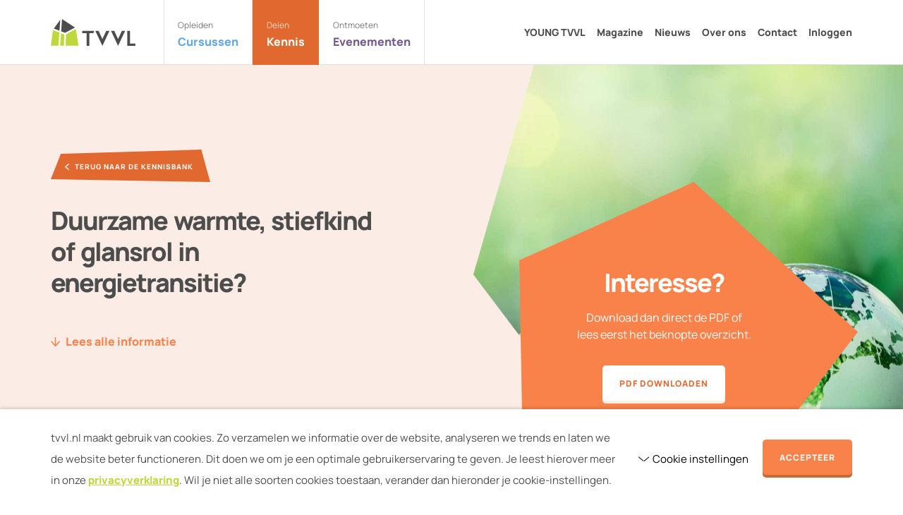

--- FILE ---
content_type: text/html; charset=UTF-8
request_url: https://tvvl.nl/kennisbank/duurzame-warmte-stiefkind-of-glansrol-in-energietransitie/
body_size: 9203
content:
<!DOCTYPE HTML>
<!--[if lt IE 7]> <html class="no-js lt-ie9 lt-ie8 lt-ie7" lang="nl-NL"> <![endif]-->
<!--[if IE 7]>    <html class="no-js lt-ie9 lt-ie8" lang="nl-NL"> <![endif]-->
<!--[if IE 8]>    <html class="no-js lt-ie9" lang="nl-NL"> <![endif]-->
<!--[if IE 9]>    <html class="no-js lt-ie10" lang="nl-NL"> <![endif]-->
<!--[if gt IE 9]><!--> <html class="no-js" lang="nl-NL"> <!--<![endif]-->
<head>
<meta charset="UTF-8">
<title>Duurzame warmte, stiefkind of glansrol in energietransitie? - TVVL</title>

<meta name='robots' content='index, follow, max-image-preview:large, max-snippet:-1, max-video-preview:-1' />
<meta name="viewport" content="initial-scale=1.0, width=device-width">
	<!-- This site is optimized with the Yoast SEO plugin v26.7 - https://yoast.com/wordpress/plugins/seo/ -->
	<link rel="canonical" href="https://tvvl.nl/kennisbank/duurzame-warmte-stiefkind-of-glansrol-in-energietransitie/" />
	<meta property="og:locale" content="nl_NL" />
	<meta property="og:type" content="article" />
	<meta property="og:title" content="Duurzame warmte, stiefkind of glansrol in energietransitie? - TVVL" />
	<meta property="og:description" content="De opinie van&#8230; Riksta Zwart&nbsp; Je kan geen krant of vakblad openen, geen aankondiging van een congres of een symposium lezen of men heeft het over de transitie in de energiewereld. Wie doen er mee op de weg van fossiel naar volledig duurzame bronnen? En onder welke voorwaarden? Dit anticiperen op de transitie van energie&hellip;" />
	<meta property="og:url" content="https://tvvl.nl/kennisbank/duurzame-warmte-stiefkind-of-glansrol-in-energietransitie/" />
	<meta property="og:site_name" content="TVVL" />
	<meta property="article:modified_time" content="2023-05-22T11:16:16+00:00" />
	<meta name="twitter:label1" content="Geschatte leestijd" />
	<meta name="twitter:data1" content="1 minuut" />
	<script type="application/ld+json" class="yoast-schema-graph">{"@context":"https://schema.org","@graph":[{"@type":"WebPage","@id":"https://tvvl.nl/kennisbank/duurzame-warmte-stiefkind-of-glansrol-in-energietransitie/","url":"https://tvvl.nl/kennisbank/duurzame-warmte-stiefkind-of-glansrol-in-energietransitie/","name":"Duurzame warmte, stiefkind of glansrol in energietransitie? - TVVL","isPartOf":{"@id":"https://tvvl.nl/#website"},"datePublished":"2023-05-01T15:00:36+00:00","dateModified":"2023-05-22T11:16:16+00:00","breadcrumb":{"@id":"https://tvvl.nl/kennisbank/duurzame-warmte-stiefkind-of-glansrol-in-energietransitie/#breadcrumb"},"inLanguage":"nl-NL","potentialAction":[{"@type":"ReadAction","target":["https://tvvl.nl/kennisbank/duurzame-warmte-stiefkind-of-glansrol-in-energietransitie/"]}]},{"@type":"BreadcrumbList","@id":"https://tvvl.nl/kennisbank/duurzame-warmte-stiefkind-of-glansrol-in-energietransitie/#breadcrumb","itemListElement":[{"@type":"ListItem","position":1,"name":"Home","item":"https://tvvl.nl/"},{"@type":"ListItem","position":2,"name":"Kennisbank","item":"https://tvvl.nl/kennisbank/"},{"@type":"ListItem","position":3,"name":"Duurzame warmte, stiefkind of glansrol in energietransitie?"}]},{"@type":"WebSite","@id":"https://tvvl.nl/#website","url":"https://tvvl.nl/","name":"TVVL","description":"","potentialAction":[{"@type":"SearchAction","target":{"@type":"EntryPoint","urlTemplate":"https://tvvl.nl/?s={search_term_string}"},"query-input":{"@type":"PropertyValueSpecification","valueRequired":true,"valueName":"search_term_string"}}],"inLanguage":"nl-NL"}]}</script>
	<!-- / Yoast SEO plugin. -->


<script>function checkCookiePermission(e){for(var i=document.cookie.split("; "),o=!1,n=0;n<i.length;n++){var r=i[n].split("=");"ecn_permission"===r[0]&&(o=JSON.parse(r[1]))}return o[e]}</script>
<link rel="alternate" type="application/rss+xml" title="TVVL &raquo; Duurzame warmte, stiefkind of glansrol in energietransitie? reacties feed" href="https://tvvl.nl/kennisbank/duurzame-warmte-stiefkind-of-glansrol-in-energietransitie/feed/" />
	<script type="text/javascript">
		var dataLayer = dataLayer || [];
	</script>
	<script>
		(function(w,d,s,l,i){w[l]=w[l]||[];w[l].push({'gtm.start':
				new Date().getTime(),event:'gtm.js'});var f=d.getElementsByTagName(s)[0],
			j=d.createElement(s),dl=l!='dataLayer'?'&l='+l:'';j.async=true;j.src=
			'https://www.googletagmanager.com/gtm.js?id='+i+dl;f.parentNode.insertBefore(j,f);
		})(window,document,'script','dataLayer','GTM-MSF7KGK');
	</script>

<style id='wp-img-auto-sizes-contain-inline-css' type='text/css'>
img:is([sizes=auto i],[sizes^="auto," i]){contain-intrinsic-size:3000px 1500px}
/*# sourceURL=wp-img-auto-sizes-contain-inline-css */
</style>
<style id='classic-theme-styles-inline-css' type='text/css'>
/*! This file is auto-generated */
.wp-block-button__link{color:#fff;background-color:#32373c;border-radius:9999px;box-shadow:none;text-decoration:none;padding:calc(.667em + 2px) calc(1.333em + 2px);font-size:1.125em}.wp-block-file__button{background:#32373c;color:#fff;text-decoration:none}
/*# sourceURL=/wp-includes/css/classic-themes.min.css */
</style>
<link rel='stylesheet' id='theme-styles-css' href='https://tvvl.nl/wp-content/themes/ecs-tvvl/assets/build/css/styles.css?id=8c3adc7acbaae914f46215fa16b5cacd' type='text/css' media='all' />
<link rel='shortlink' href='https://tvvl.nl/?p=3930' />
<link rel="preload" href="https://tvvl.nl/wp-content/themes/ecs-tvvl/assets/build/css/fonts.css" as="style">
<script type="text/javascript">
	WebFontConfig = {
		custom : {
			families : [ 'Manrope' ],
			urls     : [ 'https://tvvl.nl/wp-content/themes/ecs-tvvl/assets/build/css/fonts.css' ]
		},
	};

	(function() {
		var wf = document.createElement('script');
		wf.src= 'https://ajax.googleapis.com/ajax/libs/webfont/1/webfont.js';
		wf.type = 'text/javascript';
		wf.async = 'true';
		var s = document.getElementsByTagName('script')[0];
		s.parentNode.insertBefore(wf, s);
	})();
</script>
<link rel="apple-touch-icon" sizes="180x180" href="https://tvvl.nl/wp-content/themes/ecs-tvvl/assets/build/images/icons/apple-touch-icon.png"><link rel="icon" type="image/ico" href="https://tvvl.nl/wp-content/themes/ecs-tvvl/assets/build/images/icons/favicon.ico"><link rel="icon" sizes="32x32" type="image/png" href="https://tvvl.nl/wp-content/themes/ecs-tvvl/assets/build/images/icons/favicon-32x32.png"><link rel="icon" sizes="16x16" type="image/png" href="https://tvvl.nl/wp-content/themes/ecs-tvvl/assets/build/images/icons/favicon-16x16.png"><link rel="manifest" href="https://tvvl.nl/wp-content/themes/ecs-tvvl/assets/build/images/icons/manifest.json"><link rel="mask-icon" href="https://tvvl.nl/wp-content/themes/ecs-tvvl/assets/build/images/icons/safari-pinned-tab.svg"><link rel="mask-icon" href="https://tvvl.nl/wp-content/themes/ecs-tvvl/assets/build/images/icons/favicon.ico"><link rel="manifest" href="https://tvvl.nl/wp-content/themes/ecs-tvvl/assets/build/images/icons/browserconfig.xml">
<style id='global-styles-inline-css' type='text/css'>
:root{--wp--preset--aspect-ratio--square: 1;--wp--preset--aspect-ratio--4-3: 4/3;--wp--preset--aspect-ratio--3-4: 3/4;--wp--preset--aspect-ratio--3-2: 3/2;--wp--preset--aspect-ratio--2-3: 2/3;--wp--preset--aspect-ratio--16-9: 16/9;--wp--preset--aspect-ratio--9-16: 9/16;--wp--preset--color--black: #000000;--wp--preset--color--cyan-bluish-gray: #abb8c3;--wp--preset--color--white: #ffffff;--wp--preset--color--pale-pink: #f78da7;--wp--preset--color--vivid-red: #cf2e2e;--wp--preset--color--luminous-vivid-orange: #ff6900;--wp--preset--color--luminous-vivid-amber: #fcb900;--wp--preset--color--light-green-cyan: #7bdcb5;--wp--preset--color--vivid-green-cyan: #00d084;--wp--preset--color--pale-cyan-blue: #8ed1fc;--wp--preset--color--vivid-cyan-blue: #0693e3;--wp--preset--color--vivid-purple: #9b51e0;--wp--preset--gradient--vivid-cyan-blue-to-vivid-purple: linear-gradient(135deg,rgb(6,147,227) 0%,rgb(155,81,224) 100%);--wp--preset--gradient--light-green-cyan-to-vivid-green-cyan: linear-gradient(135deg,rgb(122,220,180) 0%,rgb(0,208,130) 100%);--wp--preset--gradient--luminous-vivid-amber-to-luminous-vivid-orange: linear-gradient(135deg,rgb(252,185,0) 0%,rgb(255,105,0) 100%);--wp--preset--gradient--luminous-vivid-orange-to-vivid-red: linear-gradient(135deg,rgb(255,105,0) 0%,rgb(207,46,46) 100%);--wp--preset--gradient--very-light-gray-to-cyan-bluish-gray: linear-gradient(135deg,rgb(238,238,238) 0%,rgb(169,184,195) 100%);--wp--preset--gradient--cool-to-warm-spectrum: linear-gradient(135deg,rgb(74,234,220) 0%,rgb(151,120,209) 20%,rgb(207,42,186) 40%,rgb(238,44,130) 60%,rgb(251,105,98) 80%,rgb(254,248,76) 100%);--wp--preset--gradient--blush-light-purple: linear-gradient(135deg,rgb(255,206,236) 0%,rgb(152,150,240) 100%);--wp--preset--gradient--blush-bordeaux: linear-gradient(135deg,rgb(254,205,165) 0%,rgb(254,45,45) 50%,rgb(107,0,62) 100%);--wp--preset--gradient--luminous-dusk: linear-gradient(135deg,rgb(255,203,112) 0%,rgb(199,81,192) 50%,rgb(65,88,208) 100%);--wp--preset--gradient--pale-ocean: linear-gradient(135deg,rgb(255,245,203) 0%,rgb(182,227,212) 50%,rgb(51,167,181) 100%);--wp--preset--gradient--electric-grass: linear-gradient(135deg,rgb(202,248,128) 0%,rgb(113,206,126) 100%);--wp--preset--gradient--midnight: linear-gradient(135deg,rgb(2,3,129) 0%,rgb(40,116,252) 100%);--wp--preset--font-size--small: 13px;--wp--preset--font-size--medium: 20px;--wp--preset--font-size--large: 36px;--wp--preset--font-size--x-large: 42px;--wp--preset--spacing--20: 0.44rem;--wp--preset--spacing--30: 0.67rem;--wp--preset--spacing--40: 1rem;--wp--preset--spacing--50: 1.5rem;--wp--preset--spacing--60: 2.25rem;--wp--preset--spacing--70: 3.38rem;--wp--preset--spacing--80: 5.06rem;--wp--preset--shadow--natural: 6px 6px 9px rgba(0, 0, 0, 0.2);--wp--preset--shadow--deep: 12px 12px 50px rgba(0, 0, 0, 0.4);--wp--preset--shadow--sharp: 6px 6px 0px rgba(0, 0, 0, 0.2);--wp--preset--shadow--outlined: 6px 6px 0px -3px rgb(255, 255, 255), 6px 6px rgb(0, 0, 0);--wp--preset--shadow--crisp: 6px 6px 0px rgb(0, 0, 0);}:where(.is-layout-flex){gap: 0.5em;}:where(.is-layout-grid){gap: 0.5em;}body .is-layout-flex{display: flex;}.is-layout-flex{flex-wrap: wrap;align-items: center;}.is-layout-flex > :is(*, div){margin: 0;}body .is-layout-grid{display: grid;}.is-layout-grid > :is(*, div){margin: 0;}:where(.wp-block-columns.is-layout-flex){gap: 2em;}:where(.wp-block-columns.is-layout-grid){gap: 2em;}:where(.wp-block-post-template.is-layout-flex){gap: 1.25em;}:where(.wp-block-post-template.is-layout-grid){gap: 1.25em;}.has-black-color{color: var(--wp--preset--color--black) !important;}.has-cyan-bluish-gray-color{color: var(--wp--preset--color--cyan-bluish-gray) !important;}.has-white-color{color: var(--wp--preset--color--white) !important;}.has-pale-pink-color{color: var(--wp--preset--color--pale-pink) !important;}.has-vivid-red-color{color: var(--wp--preset--color--vivid-red) !important;}.has-luminous-vivid-orange-color{color: var(--wp--preset--color--luminous-vivid-orange) !important;}.has-luminous-vivid-amber-color{color: var(--wp--preset--color--luminous-vivid-amber) !important;}.has-light-green-cyan-color{color: var(--wp--preset--color--light-green-cyan) !important;}.has-vivid-green-cyan-color{color: var(--wp--preset--color--vivid-green-cyan) !important;}.has-pale-cyan-blue-color{color: var(--wp--preset--color--pale-cyan-blue) !important;}.has-vivid-cyan-blue-color{color: var(--wp--preset--color--vivid-cyan-blue) !important;}.has-vivid-purple-color{color: var(--wp--preset--color--vivid-purple) !important;}.has-black-background-color{background-color: var(--wp--preset--color--black) !important;}.has-cyan-bluish-gray-background-color{background-color: var(--wp--preset--color--cyan-bluish-gray) !important;}.has-white-background-color{background-color: var(--wp--preset--color--white) !important;}.has-pale-pink-background-color{background-color: var(--wp--preset--color--pale-pink) !important;}.has-vivid-red-background-color{background-color: var(--wp--preset--color--vivid-red) !important;}.has-luminous-vivid-orange-background-color{background-color: var(--wp--preset--color--luminous-vivid-orange) !important;}.has-luminous-vivid-amber-background-color{background-color: var(--wp--preset--color--luminous-vivid-amber) !important;}.has-light-green-cyan-background-color{background-color: var(--wp--preset--color--light-green-cyan) !important;}.has-vivid-green-cyan-background-color{background-color: var(--wp--preset--color--vivid-green-cyan) !important;}.has-pale-cyan-blue-background-color{background-color: var(--wp--preset--color--pale-cyan-blue) !important;}.has-vivid-cyan-blue-background-color{background-color: var(--wp--preset--color--vivid-cyan-blue) !important;}.has-vivid-purple-background-color{background-color: var(--wp--preset--color--vivid-purple) !important;}.has-black-border-color{border-color: var(--wp--preset--color--black) !important;}.has-cyan-bluish-gray-border-color{border-color: var(--wp--preset--color--cyan-bluish-gray) !important;}.has-white-border-color{border-color: var(--wp--preset--color--white) !important;}.has-pale-pink-border-color{border-color: var(--wp--preset--color--pale-pink) !important;}.has-vivid-red-border-color{border-color: var(--wp--preset--color--vivid-red) !important;}.has-luminous-vivid-orange-border-color{border-color: var(--wp--preset--color--luminous-vivid-orange) !important;}.has-luminous-vivid-amber-border-color{border-color: var(--wp--preset--color--luminous-vivid-amber) !important;}.has-light-green-cyan-border-color{border-color: var(--wp--preset--color--light-green-cyan) !important;}.has-vivid-green-cyan-border-color{border-color: var(--wp--preset--color--vivid-green-cyan) !important;}.has-pale-cyan-blue-border-color{border-color: var(--wp--preset--color--pale-cyan-blue) !important;}.has-vivid-cyan-blue-border-color{border-color: var(--wp--preset--color--vivid-cyan-blue) !important;}.has-vivid-purple-border-color{border-color: var(--wp--preset--color--vivid-purple) !important;}.has-vivid-cyan-blue-to-vivid-purple-gradient-background{background: var(--wp--preset--gradient--vivid-cyan-blue-to-vivid-purple) !important;}.has-light-green-cyan-to-vivid-green-cyan-gradient-background{background: var(--wp--preset--gradient--light-green-cyan-to-vivid-green-cyan) !important;}.has-luminous-vivid-amber-to-luminous-vivid-orange-gradient-background{background: var(--wp--preset--gradient--luminous-vivid-amber-to-luminous-vivid-orange) !important;}.has-luminous-vivid-orange-to-vivid-red-gradient-background{background: var(--wp--preset--gradient--luminous-vivid-orange-to-vivid-red) !important;}.has-very-light-gray-to-cyan-bluish-gray-gradient-background{background: var(--wp--preset--gradient--very-light-gray-to-cyan-bluish-gray) !important;}.has-cool-to-warm-spectrum-gradient-background{background: var(--wp--preset--gradient--cool-to-warm-spectrum) !important;}.has-blush-light-purple-gradient-background{background: var(--wp--preset--gradient--blush-light-purple) !important;}.has-blush-bordeaux-gradient-background{background: var(--wp--preset--gradient--blush-bordeaux) !important;}.has-luminous-dusk-gradient-background{background: var(--wp--preset--gradient--luminous-dusk) !important;}.has-pale-ocean-gradient-background{background: var(--wp--preset--gradient--pale-ocean) !important;}.has-electric-grass-gradient-background{background: var(--wp--preset--gradient--electric-grass) !important;}.has-midnight-gradient-background{background: var(--wp--preset--gradient--midnight) !important;}.has-small-font-size{font-size: var(--wp--preset--font-size--small) !important;}.has-medium-font-size{font-size: var(--wp--preset--font-size--medium) !important;}.has-large-font-size{font-size: var(--wp--preset--font-size--large) !important;}.has-x-large-font-size{font-size: var(--wp--preset--font-size--x-large) !important;}
/*# sourceURL=global-styles-inline-css */
</style>
</head>

<body class="wp-singular knowledge_base-template-default single single-knowledge_base postid-3930 wp-theme-ecs-base-framework wp-child-theme-ecs-tvvl theme-orange">

	<header class="header js-header">
		<div class="wrap">
			<div class="header__inner">
				<div class="header__logo">
	<figure class="logo">

		
		<a href="https://tvvl.nl" aria-label="Naar de homepage">

			<?xml version="1.0" encoding="UTF-8"?><svg id="a" xmlns="http://www.w3.org/2000/svg" viewBox="0 0 119.62 38.65"><path d="M0,38.23v.08H10.71s1.3-18.9,1.3-18.9L3.03,15.93,0,38.23ZM14.4,20.34l4.59,1.78-.46,16.21h-5.39s1.26-17.99,1.26-17.99Zm6.55,17.99h18.16s-3.82-23.91-3.82-23.91l-13.85,7.6-.49,16.3Z" fill="#bed73b" fill-rule="evenodd"/><path d="M12.19,16.83l-7.98-3.09L13.29,1.08l-1.1,15.75ZM15.82,0l-1.24,17.76,5.57,2.16,14-7.68L15.82,0Zm28.57,17.08v3.21h6.22v18.35h3.88V20.29h5.73l1-3.21h-16.83Zm63.76,0v21.56h11.46v-3.21h-7.57V17.08h-3.89Zm-45.22,.01h4.66l5.39,11.88c.41-1.21,5.32-11.88,5.32-11.88h4.63l-9.97,21.52-10.03-21.52Zm22.19,0h4.66l5.39,11.88c.41-1.21,5.32-11.88,5.32-11.88h4.63l-9.97,21.52-10.03-21.52Z" fill="#4d4d4d" fill-rule="evenodd"/></svg>
		</a>

		
	</figure>
</div>

				<div class="header__navigation">
	<nav class="navigation js-navigation">

					<ul class="theme-menu">
									<li class="theme-menu__item is-blue">
						<a class="theme-menu__link" href="https://tvvl.nl/cursussen" target="_self">
							<span class="theme-menu__info">
																	<span class="theme-menu__label">
										Opleiden									</span>
																<span class="theme-menu__title">
									Cursussen								</span>
							</span>
								<span class="theme-menu__icon icon">
								<svg role="img" aria-hidden="true"><use href="https://tvvl.nl/wp-content/themes/ecs-tvvl/assets/build/svg/sprite.icons.svg?id=34839f9c330988d7038cc639a8366284#ico-chevron-right"></use></svg>							</span>
						</a>
					</li>
									<li class="theme-menu__item is-orange theme-menu__item--active">
						<a class="theme-menu__link" href="https://tvvl.nl/kennis/" target="_self">
							<span class="theme-menu__info">
																	<span class="theme-menu__label">
										Delen									</span>
																<span class="theme-menu__title">
									Kennis								</span>
							</span>
								<span class="theme-menu__icon icon">
								<svg role="img" aria-hidden="true"><use href="https://tvvl.nl/wp-content/themes/ecs-tvvl/assets/build/svg/sprite.icons.svg?id=34839f9c330988d7038cc639a8366284#ico-chevron-right"></use></svg>							</span>
						</a>
					</li>
									<li class="theme-menu__item is-purple">
						<a class="theme-menu__link" href="https://tvvl.nl/evenementen" target="_self">
							<span class="theme-menu__info">
																	<span class="theme-menu__label">
										Ontmoeten									</span>
																<span class="theme-menu__title">
									Evenementen								</span>
							</span>
								<span class="theme-menu__icon icon">
								<svg role="img" aria-hidden="true"><use href="https://tvvl.nl/wp-content/themes/ecs-tvvl/assets/build/svg/sprite.icons.svg?id=34839f9c330988d7038cc639a8366284#ico-chevron-right"></use></svg>							</span>
						</a>
					</li>
							</ul>
		
					<ul class="navigation-menu">
									<li class="navigation-menu__item">
						<a class="navigation-menu__link" href="https://tvvl.nl/young-tvvl/" target="_self">
							YOUNG TVVL						</a>
					</li>
									<li class="navigation-menu__item">
						<a class="navigation-menu__link" href="https://tvvl.nl/tvvl-magazine/" target="_self">
							Magazine						</a>
					</li>
									<li class="navigation-menu__item">
						<a class="navigation-menu__link" href="https://tvvl.nl/nieuws/" target="_self">
							Nieuws						</a>
					</li>
									<li class="navigation-menu__item">
						<a class="navigation-menu__link" href="https://tvvl.nl/over-ons/" target="_self">
							Over ons						</a>
					</li>
									<li class="navigation-menu__item">
						<a class="navigation-menu__link" href="https://tvvl.nl/contact/" target="_self">
							Contact						</a>
					</li>
													<li class="navigation-menu__item">
						<a class="navigation-menu__link" href="https://tvvl.nl/login">
							Inloggen						</a>
					</li>
							</ul>
		
					<div class="navigation__button">
				<a class="button button--wide" href="https://tvvl.nl/contact/" target="_self">
					<span class="button__inner">
						<span class="button__label">
							Word lid van TVVL						</span>
					</span>
				</a>
			</div>
		
	</nav>
</div>

				<button type="button" class="header__button navigation-button js-nav-toggle" aria-label="Bekijk menu">
					<span class="navigation-button__symbol">
						<span></span>
						<span></span>
						<span></span>
					</span>
					<span class="navigation-button__info">
						<span class="navigation-button__label">Bekijk</span>
						<span class="navigation-button__title">Menu</span>
					</span>
				</button>
			</div>
		</div>
	</header>

  
	
	<div class="wrapper">


	<div class="block">
	<div class="block__inner">
		<div class="jumbotron">
			<div class="jumbotron__container">
				<div class="wrap">

					<div class="jumbotron__wrapper">
													<div class="jumbotron__background">

																<div class="jumbotron__image">
									<picture>
										<source srcset="https://tvvl.nl/wp-content/uploads/2023/05/Duurzame-wereld-_3-2400x2160.jpg 2400w, https://tvvl.nl/wp-content/uploads/2023/05/Duurzame-wereld-_3-200x180.jpg 200w, https://tvvl.nl/wp-content/uploads/2023/05/Duurzame-wereld-_3-300x270.jpg 300w, https://tvvl.nl/wp-content/uploads/2023/05/Duurzame-wereld-_3-400x360.jpg 400w, https://tvvl.nl/wp-content/uploads/2023/05/Duurzame-wereld-_3-600x540.jpg 600w, https://tvvl.nl/wp-content/uploads/2023/05/Duurzame-wereld-_3-800x720.jpg 800w, https://tvvl.nl/wp-content/uploads/2023/05/Duurzame-wereld-_3-1200x1080.jpg 1200w" media="(min-width: 1920px)" />
										<source srcset="https://tvvl.nl/wp-content/uploads/2023/05/Duurzame-wereld-_3-960x1268.jpg 960w, https://tvvl.nl/wp-content/uploads/2023/05/Duurzame-wereld-_3-300x396.jpg 300w, https://tvvl.nl/wp-content/uploads/2023/05/Duurzame-wereld-_3-600x792.jpg 600w, https://tvvl.nl/wp-content/uploads/2023/05/Duurzame-wereld-_3-1200x1584.jpg 1200w" media="(min-width: 860px)" />
										<img src="https://tvvl.nl/wp-content/uploads/2023/05/Duurzame-wereld-_3-860x524.jpg"  alt=""/>
									</picture>
								</div>
							</div>
						
						<div class="jumbotron__inner">

								<a class="label label--icon label--hover jumbotron__label"
	   href="https://tvvl.nl/kennisbank/"
	   target="_self">
		<div class="label__inner">
			<div class="label__icon icon">
				<svg role="img" aria-hidden="true"><use href="https://tvvl.nl/wp-content/themes/ecs-tvvl/assets/build/svg/sprite.icons.svg?id=34839f9c330988d7038cc639a8366284#ico-chevron-left"></use></svg>			</div>
			<div class="label__text">
				Terug naar de kennisbank			</div>
		</div>
	</a>


															<h1 class="jumbotron__title h2">
									Duurzame warmte, stiefkind of glansrol in energietransitie?								</h1>
							
							
															<div class="jumbotron__scroll">
									<a href="#block-info" class="scroll-to js-smooth-scroll">
                                        <span class="scroll-to__icon icon">
                                            <svg role="img" aria-hidden="true"><use href="https://tvvl.nl/wp-content/themes/ecs-tvvl/assets/build/svg/sprite.icons.svg?id=34839f9c330988d7038cc639a8366284#ico-arrow-down"></use></svg>                                        </span>
										<span class="scroll-to__label">
                                            Lees alle informatie                                        </span>
									</a>
								</div>
							
															<div class="jumbotron__buttons">
																			
		<div class="jumbotron__button">
		<a class="button button--theme button--stretch" href="https://tvvl.nl/wp-content/uploads/2023/05/1699_Duurzame-warmte-stiefkind-of-glansrol-in-energietransitie-TM02-2014.pdf" download="Duurzame warmte, stiefkind of glansrol in energietransitie?">
	<span class="button__inner">
						<span class="button__label">
				PDF Downloaden			</span>
		</span>
	</a>
		</div>
	
																	</div>
							
						</div>
					</div>
				</div>
			</div>

							<div class="jumbotron__cta">
					<div class="cta cta--background">
						<div class="cta__inner">

															<div class="cta__title">
									Interesse?								</div>
							
															<div class="cta__text">
									<p>Download dan direct de PDF of lees eerst het beknopte overzicht.</p>
								</div>
							
															<div class="cta__buttons">
									
										
		<div class="cta__button">
		<a class="button button--theme button--inverted" href="https://tvvl.nl/wp-content/uploads/2023/05/1699_Duurzame-warmte-stiefkind-of-glansrol-in-energietransitie-TM02-2014.pdf" download="Duurzame warmte, stiefkind of glansrol in energietransitie?">
	<span class="button__inner">
						<span class="button__label">
				PDF Downloaden			</span>
		</span>
	</a>
		</div>
	
																	</div>
							
						</div>
					</div>
				</div>
			
		</div>
	</div>
</div>

	
		
<div id="block-info"	class="block block--padding">
	<div class="wrap wrap--small">
		
		<p><strong>De opinie van&#8230; Riksta Zwart&nbsp;</strong></p>
<p><strong>Je kan geen krant of vakblad openen, geen aankondiging van een congres of een symposium lezen of men heeft het over de transitie in de energiewereld. Wie doen er mee op de weg van fossiel naar volledig duurzame bronnen? En onder welke voorwaarden? Dit anticiperen op de transitie van energie betreft 90% van de tijd elektriciteit, de bronnen van duurzame elektriciteit en de beperkingen ervan. Er is veel te weinig anticiperend vermogen en gezamenlijke actie bij potentieel belangrijke partijen voor duurzame warmte, terwijl warmte. naast de aandacht voor besparing en duurzaam opgewekte elektriciteit. van wezenlijk belang is om de gestelde doelen te halen. Als je alleen al naar het energiegebruik van huishoudens kijkt vervult warmte (ruimtewarming en warm tapwater) de hoofdrol ten opzichte van elektriciteit.</strong></p>
<p>Minister Kamp van Economische Zaken gaf in zijn brief aan de Tweede Kamer aan dat duurzame warmte erg belangrijk is om het doel voor 2020 te behalen. Tevens moeten uiterlijk 31 december 2015 de lidstaten van de EU een uitgebreide beoordeling gereed hebben van het potentieel voor warmte/krachtkoppeling en stadsverwarming en koeling. Deze eis staat in de nieuwe EED (Energy Efficiency Directive) die door het Europees Parlement is aangenomen. Op basis van de EED kunnen lidstaten niet alleen aan centrales eisen stellen voor het nuttig gebruiken van restwarmte, maar ook aan de industrie bij nieuwbouw en renovatie. Verder moeten de lidstaten met hun eigen gebouwen een voorbeeld geven bij het realiseren van energiebesparende maatregelen. Ook aansluiting op een warmte en/of koudenet valt hier onder.&nbsp;</p>
<p><em>Auteur(s): Riksta Zwart</em></p>
<p><em><a class="link" href="https://tvvl.nl/wp-content/uploads/2023/05/1699_Duurzame-warmte-stiefkind-of-glansrol-in-energietransitie-TM02-2014.pdf" download="Duurzame warmte, stiefkind of glansrol in energietransitie?">Lees meer in de PDF</a></em></p>
	</div>
</div>

		
	
</div><!--  .wrapper -->
	<footer class="footer">
		<div class="wrap">
			<div class="footer__inner">
				<div class="footer__visuals">
					<figure class="footer__visual ratio">
	<span style="padding-bottom: 100%; display: none;"></span>
<noscript><img width="1000" height="902" src="https://tvvl.nl/wp-content/uploads/2023/03/5749Techniekdag2022-1-1000x902.png" class="lazyload" alt="" data-object-fit="cover" data-src="https://tvvl.nl/wp-content/uploads/2023/03/5749Techniekdag2022-1-1000x902.png" data-srcset="https://tvvl.nl/wp-content/uploads/2023/03/5749Techniekdag2022-1-1000x902.png 1000w, https://tvvl.nl/wp-content/uploads/2023/03/5749Techniekdag2022-1-200x180.png 200w, https://tvvl.nl/wp-content/uploads/2023/03/5749Techniekdag2022-1-300x270.png 300w, https://tvvl.nl/wp-content/uploads/2023/03/5749Techniekdag2022-1-400x360.png 400w, https://tvvl.nl/wp-content/uploads/2023/03/5749Techniekdag2022-1-600x540.png 600w" data-sizes="auto" decoding="async" loading="lazy" srcset="https://tvvl.nl/wp-content/uploads/2023/03/5749Techniekdag2022-1-1000x902.png 1000w, https://tvvl.nl/wp-content/uploads/2023/03/5749Techniekdag2022-1-200x180.png 200w, https://tvvl.nl/wp-content/uploads/2023/03/5749Techniekdag2022-1-300x270.png 300w, https://tvvl.nl/wp-content/uploads/2023/03/5749Techniekdag2022-1-400x360.png 400w, https://tvvl.nl/wp-content/uploads/2023/03/5749Techniekdag2022-1-600x540.png 600w" sizes="auto, (max-width: 1000px) 100vw, 1000px" /></noscript>
<img data-object-fit="cover" data-src="https://tvvl.nl/wp-content/uploads/2023/03/5749Techniekdag2022-1-1000x902.png" data-srcset="https://tvvl.nl/wp-content/uploads/2023/03/5749Techniekdag2022-1-1000x902.png 1000w, https://tvvl.nl/wp-content/uploads/2023/03/5749Techniekdag2022-1-200x180.png 200w, https://tvvl.nl/wp-content/uploads/2023/03/5749Techniekdag2022-1-300x270.png 300w, https://tvvl.nl/wp-content/uploads/2023/03/5749Techniekdag2022-1-400x360.png 400w, https://tvvl.nl/wp-content/uploads/2023/03/5749Techniekdag2022-1-600x540.png 600w" data-sizes="auto" alt="" class="lazyload" />
	<span class="footer__visual-mask">
		<svg xmlns="http://www.w3.org/2000/svg" preserveAspectRatio="none" viewBox="0 0 514.32 463"><path d="M442.64,0h71.68V463H35.8L499.33,291.78,201,29.12,87.57,101.3,35.8,463H0V326l32.67-229L0,70.78V0L64.3,50.35,143.22,0H249.89L514.25,231.12Z" fill="#4d4d4d"/></svg>	</span>
</figure>

					<div class="footer__logo large-show">
	<?xml version="1.0" encoding="UTF-8"?><svg id="a" xmlns="http://www.w3.org/2000/svg" viewBox="0 0 119.62 38.65"><path d="M0,38.23v.08H10.71s1.3-18.9,1.3-18.9L3.03,15.93,0,38.23ZM14.4,20.34l4.59,1.78-.46,16.21h-5.39s1.26-17.99,1.26-17.99Zm6.55,17.99h18.16s-3.82-23.91-3.82-23.91l-13.85,7.6-.49,16.3Z" fill="#bed73b" fill-rule="evenodd"/><path d="M12.19,16.83l-7.98-3.09L13.29,1.08l-1.1,15.75ZM15.82,0l-1.24,17.76,5.57,2.16,14-7.68L15.82,0Zm28.57,17.08v3.21h6.22v18.35h3.88V20.29h5.73l1-3.21h-16.83Zm63.76,0v21.56h11.46v-3.21h-7.57V17.08h-3.89Zm-45.22,.01h4.66l5.39,11.88c.41-1.21,5.32-11.88,5.32-11.88h4.63l-9.97,21.52-10.03-21.52Zm22.19,0h4.66l5.39,11.88c.41-1.21,5.32-11.88,5.32-11.88h4.63l-9.97,21.52-10.03-21.52Z" fill="#fff" fill-rule="evenodd"/></svg></div>

					<div class="footer__socials large-show">
	<div class="socials">
		<div class="socials__items">

							<div class="socials__item">
					<a class="social-button social-button--linkedin"
					   href="https://www.linkedin.com/company/tvvl/" target="_blank"
					   aria-label="LinkedIn"
					   title="LinkedIn">
							<span class="social-button__inner">
								<span class="social-button__icon icon">
									<svg role="img" aria-hidden="true"><use href="https://tvvl.nl/wp-content/themes/ecs-tvvl/assets/build/svg/sprite.icons.svg?id=34839f9c330988d7038cc639a8366284#ico-linkedin"></use></svg>								</span>
							</span>
					</a>
				</div>
							<div class="socials__item">
					<a class="social-button social-button--instagram"
					   href="https://www.instagram.com/youngtvvl/" target="_blank"
					   aria-label="Instagram"
					   title="Instagram">
							<span class="social-button__inner">
								<span class="social-button__icon icon">
									<svg role="img" aria-hidden="true"><use href="https://tvvl.nl/wp-content/themes/ecs-tvvl/assets/build/svg/sprite.icons.svg?id=34839f9c330988d7038cc639a8366284#ico-instagram"></use></svg>								</span>
							</span>
					</a>
				</div>
							<div class="socials__item">
					<a class="social-button social-button--youtube"
					   href="https://www.youtube.com/@tvvlplatformvoormensentech8946" target="_blank"
					   aria-label="Youtube"
					   title="Youtube">
							<span class="social-button__inner">
								<span class="social-button__icon icon">
									<svg role="img" aria-hidden="true"><use href="https://tvvl.nl/wp-content/themes/ecs-tvvl/assets/build/svg/sprite.icons.svg?id=34839f9c330988d7038cc639a8366284#ico-youtube"></use></svg>								</span>
							</span>
					</a>
				</div>
			
		</div>
	</div>
</div>
				</div>
				<div class="footer__items">

					<div class="footer__item">
	<div class="footer__cta">
		<div class="footer-cta">
			<div class="footer-cta__content">
									<h3 class="footer-cta__title">
						Meld je aan voor de nieuwsbrief					</h3>
													<span class="footer-cta__text">
						Blijf op de hoogte van het laatste nieuws in jouw vakgebied.					</span>
							</div>
							
		<a class="footer-cta__button button button--stretch button--dark" href="https://events.tvvl.nl/aanmelden-nieuwsbrief" target="_blank">
	<span class="button__inner">
						<span class="button__label">
				Aanmelden			</span>
		</span>
	</a>
	
					</div>
	</div>
</div>

					<div class="footer__item footer__item--gutter">
													<div class="footer__menu footer-toggle">
	<button class="footer-toggle__button js-toggle">
		<span class="footer-toggle__title footer__title">
			Opleiden		</span>
		<span class="footer-toggle__icon icon">
			<svg role="img" aria-hidden="true"><use href="https://tvvl.nl/wp-content/themes/ecs-tvvl/assets/build/svg/sprite.icons.svg?id=34839f9c330988d7038cc639a8366284#ico-chevron-down"></use></svg>		</span>
	</button>
	<div class="footer-toggle__box">
		<ul id="menu-opleiden" class="footer-menu"><li id="menu-item-2172" class="footer-menu__item"><a href="https://tvvl.nl/cursussen/" class="footer-menu__link">Cursusoverzicht</a></li>
<li id="menu-item-2169" class="footer-menu__item"><a href="https://tvvl.nl/erkende-opleidingen/" class="footer-menu__link">Erkende opleidingen</a></li>
<li id="menu-item-2168" class="footer-menu__item"><a href="https://tvvl.nl/9-zekerheden/" class="footer-menu__link">9 zekerheden</a></li>
<li id="menu-item-2171" class="footer-menu__item"><a href="https://tvvl.nl/leerlijnen/" class="footer-menu__link">Leerlijnen</a></li>
</ul>	</div>
</div>
													<div class="footer__menu footer-toggle">
	<button class="footer-toggle__button js-toggle">
		<span class="footer-toggle__title footer__title">
			Delen		</span>
		<span class="footer-toggle__icon icon">
			<svg role="img" aria-hidden="true"><use href="https://tvvl.nl/wp-content/themes/ecs-tvvl/assets/build/svg/sprite.icons.svg?id=34839f9c330988d7038cc639a8366284#ico-chevron-down"></use></svg>		</span>
	</button>
	<div class="footer-toggle__box">
		<ul id="menu-delen" class="footer-menu"><li id="menu-item-2189" class="footer-menu__item"><a href="https://tvvl.nl/kennis/" class="footer-menu__link">Kennis</a></li>
<li id="menu-item-2190" class="footer-menu__item"><a href="https://tvvl.nl/expertgroepen/" class="footer-menu__link">Expertgroepen</a></li>
<li id="menu-item-2191" class="footer-menu__item"><a href="https://tvvl.nl/projecten/" class="footer-menu__link">Projecten</a></li>
<li id="menu-item-495" class="footer-menu__item footer-menu__item--active"><a href="https://tvvl.nl/kennisbank/" class="footer-menu__link">Kennisbank</a></li>
<li id="menu-item-7433" class="footer-menu__item"><a href="https://tvvl.nl/kennispartners/" class="footer-menu__link">Kennispartners</a></li>
</ul>	</div>
</div>
													<div class="footer__menu footer-toggle">
	<button class="footer-toggle__button js-toggle">
		<span class="footer-toggle__title footer__title">
			Verbinden		</span>
		<span class="footer-toggle__icon icon">
			<svg role="img" aria-hidden="true"><use href="https://tvvl.nl/wp-content/themes/ecs-tvvl/assets/build/svg/sprite.icons.svg?id=34839f9c330988d7038cc639a8366284#ico-chevron-down"></use></svg>		</span>
	</button>
	<div class="footer-toggle__box">
		<ul id="menu-verbinden" class="footer-menu"><li id="menu-item-497" class="footer-menu__item"><a href="https://tvvl.nl/evenementen/" class="footer-menu__link">Event overzicht</a></li>
<li id="menu-item-12176" class="footer-menu__item"><a href="https://kubr.nl" class="footer-menu__link">Word lid van KUBR</a></li>
<li id="menu-item-2185" class="footer-menu__item"><a href="https://tvvl.nl/landelijke-evenementen/" class="footer-menu__link">Landelijke evenementen</a></li>
<li id="menu-item-2186" class="footer-menu__item"><a href="https://tvvl.nl/evenementen-regios/" class="footer-menu__link">TVVL Regio’s</a></li>
<li id="menu-item-2192" class="footer-menu__item"><a href="https://tvvl.nl/young-tvvl/" class="footer-menu__link">YOUNG TVVL</a></li>
</ul>	</div>
</div>
													<div class="footer__menu footer-toggle">
	<button class="footer-toggle__button js-toggle">
		<span class="footer-toggle__title footer__title">
			Over TVVL		</span>
		<span class="footer-toggle__icon icon">
			<svg role="img" aria-hidden="true"><use href="https://tvvl.nl/wp-content/themes/ecs-tvvl/assets/build/svg/sprite.icons.svg?id=34839f9c330988d7038cc639a8366284#ico-chevron-down"></use></svg>		</span>
	</button>
	<div class="footer-toggle__box">
		<ul id="menu-over-tvvl" class="footer-menu"><li id="menu-item-376" class="footer-menu__item"><a href="https://tvvl.nl/over-ons/" class="footer-menu__link">Onze organisatie</a></li>
<li id="menu-item-2188" class="footer-menu__item"><a href="https://tvvl.nl/tvvl-magazine/" class="footer-menu__link">TVVL Magazine</a></li>
<li id="menu-item-2288" class="footer-menu__item"><a href="https://tvvl.nl/lid-worden/" class="footer-menu__link">Word lid</a></li>
<li id="menu-item-10357" class="footer-menu__item"><a href="https://tvvl.nl/lid-worden/bedrijfslid-worden/" class="footer-menu__link">Bedrijfsleden</a></li>
<li id="menu-item-13819" class="footer-menu__item"><a href="https://tvvl.nl/rehva-studenten-competitie/" class="footer-menu__link">REHVA Studenten Competition</a></li>
<li id="menu-item-377" class="footer-menu__item"><a href="https://tvvl.nl/contact/" class="footer-menu__link">Contact</a></li>
</ul>	</div>
</div>
											</div>

					<div class="footer__item large-hide">
						<div class="footer__logo">
	<?xml version="1.0" encoding="UTF-8"?><svg id="a" xmlns="http://www.w3.org/2000/svg" viewBox="0 0 119.62 38.65"><path d="M0,38.23v.08H10.71s1.3-18.9,1.3-18.9L3.03,15.93,0,38.23ZM14.4,20.34l4.59,1.78-.46,16.21h-5.39s1.26-17.99,1.26-17.99Zm6.55,17.99h18.16s-3.82-23.91-3.82-23.91l-13.85,7.6-.49,16.3Z" fill="#bed73b" fill-rule="evenodd"/><path d="M12.19,16.83l-7.98-3.09L13.29,1.08l-1.1,15.75ZM15.82,0l-1.24,17.76,5.57,2.16,14-7.68L15.82,0Zm28.57,17.08v3.21h6.22v18.35h3.88V20.29h5.73l1-3.21h-16.83Zm63.76,0v21.56h11.46v-3.21h-7.57V17.08h-3.89Zm-45.22,.01h4.66l5.39,11.88c.41-1.21,5.32-11.88,5.32-11.88h4.63l-9.97,21.52-10.03-21.52Zm22.19,0h4.66l5.39,11.88c.41-1.21,5.32-11.88,5.32-11.88h4.63l-9.97,21.52-10.03-21.52Z" fill="#fff" fill-rule="evenodd"/></svg></div>

						<div class="footer__socials">
	<div class="socials">
		<div class="socials__items">

							<div class="socials__item">
					<a class="social-button social-button--linkedin"
					   href="https://www.linkedin.com/company/tvvl/" target="_blank"
					   aria-label="LinkedIn"
					   title="LinkedIn">
							<span class="social-button__inner">
								<span class="social-button__icon icon">
									<svg role="img" aria-hidden="true"><use href="https://tvvl.nl/wp-content/themes/ecs-tvvl/assets/build/svg/sprite.icons.svg?id=34839f9c330988d7038cc639a8366284#ico-linkedin"></use></svg>								</span>
							</span>
					</a>
				</div>
							<div class="socials__item">
					<a class="social-button social-button--instagram"
					   href="https://www.instagram.com/youngtvvl/" target="_blank"
					   aria-label="Instagram"
					   title="Instagram">
							<span class="social-button__inner">
								<span class="social-button__icon icon">
									<svg role="img" aria-hidden="true"><use href="https://tvvl.nl/wp-content/themes/ecs-tvvl/assets/build/svg/sprite.icons.svg?id=34839f9c330988d7038cc639a8366284#ico-instagram"></use></svg>								</span>
							</span>
					</a>
				</div>
							<div class="socials__item">
					<a class="social-button social-button--youtube"
					   href="https://www.youtube.com/@tvvlplatformvoormensentech8946" target="_blank"
					   aria-label="Youtube"
					   title="Youtube">
							<span class="social-button__inner">
								<span class="social-button__icon icon">
									<svg role="img" aria-hidden="true"><use href="https://tvvl.nl/wp-content/themes/ecs-tvvl/assets/build/svg/sprite.icons.svg?id=34839f9c330988d7038cc639a8366284#ico-youtube"></use></svg>								</span>
							</span>
					</a>
				</div>
			
		</div>
	</div>
</div>
					</div>
					<div class="footer__item">
						<div class="footer__bottom">
							<div class="footer__miscellaneous">
	<span class="footer__copyright">&copy; TVVL</span>
					&nbsp;|&nbsp;<a class="footer__link" href="https://tvvl.nl/algemene-voorwaarden/" target="_self">Algemene voorwaarden</a>
			&nbsp;|&nbsp;<a class="footer__link" href="https://tvvl.nl/privacy-policy-tvvl/" target="_self">Privacy policy</a>
	</div>

							<div class="footer__credits">
	Website door <a class="footer__credits-link" href="https://elephantcs.nl/" target="_blank" rel="nofollow">Elephant</a>
</div>
						</div>
					</div>
				</div>
			</div>
		</div>
	</footer>

	

	
	<div class="cookie-notice js-cookie-notice">

		<div class="cookie-notice__inner js-cookie-notice-inner">

			<div class="wrap">

				<div class="cookie-notice__columns">

					<div class="cookie-notice__column">

						
							<div class="cookie-notice__text">

								<p>tvvl.nl maakt gebruik van cookies. Zo verzamelen we informatie over de website, analyseren we trends en laten we de website beter functioneren. Dit doen we om je een optimale gebruikerservaring te geven. Je leest hierover meer in onze <a href="https://tvvl.nl/privacy-policy-tvvl/" target="_blank" rel="noopener" class="is-green">privacyverklaring</a>. Wil je niet alle soorten cookies toestaan, verander dan hieronder je cookie-instellingen.</p>

							</div>

						
						<div class="cookie-notice__permissions">

							<div class="cookie-notice__checkboxes">

								<div class="cookie-notice__checkbox">

									<input type="checkbox" value="true" disabled checked>
									<label>Noodzakelijk</label>

								</div>

								
									<div class="cookie-notice__checkbox">

										<input class="js-cookie-input" type="checkbox" name="analytics" id="analytics" disabled checked>
										<label for="analytics">
											Analytisch										</label>

									</div>

								
									<div class="cookie-notice__checkbox">

										<input class="js-cookie-input" type="checkbox" name="marketing" id="marketing" disabled checked>
										<label for="marketing">
											Marketing										</label>

									</div>

								
							</div>

						</div>

					</div>

					<div class="cookie-notice__column cookie-notice__column--actions">

						<div class="cookie-notice__actions">

							<div class="cookie-notice__action">

								<button type="button" class="cookie-notice__toggle js-cookie-notice-toggle">
									<span class="cookie-notice__icon"></span>
									<span class="cookie-notice__label">Cookie instellingen</span>
								</button>

							</div>

							<div class="cookie-notice__action">

								<button type="button" class="cookie-notice__button button button--theme js-cookie-notice-button">

									<span class="button__inner">

										<span class="button__label">
																							Accepteer																					</span>

									</span>

								</button>

							</div>

						</div>

					</div>

				</div>

			</div>

		</div>

	</div>


	
<script type="speculationrules">
{"prefetch":[{"source":"document","where":{"and":[{"href_matches":"/*"},{"not":{"href_matches":["/wp-*.php","/wp-admin/*","/wp-content/uploads/*","/wp-content/*","/wp-content/plugins/*","/wp-content/themes/ecs-tvvl/*","/wp-content/themes/ecs-base-framework/*","/*\\?(.+)"]}},{"not":{"selector_matches":"a[rel~=\"nofollow\"]"}},{"not":{"selector_matches":".no-prefetch, .no-prefetch a"}}]},"eagerness":"conservative"}]}
</script>
<script type="text/javascript">
/* <![CDATA[ */
	var relevanssi_rt_regex = /(&|\?)_(rt|rt_nonce)=(\w+)/g
	var newUrl = window.location.search.replace(relevanssi_rt_regex, '')
	if (newUrl.substr(0, 1) == '&') {
		newUrl = '?' + newUrl.substr(1)
	}
	history.replaceState(null, null, window.location.pathname + newUrl + window.location.hash)
/* ]]> */
</script>
<script type="text/javascript" src="https://tvvl.nl/wp-includes/js/jquery/jquery.min.js?ver=3.7.1" id="jquery-js"></script>
<script type="text/javascript" src="https://tvvl.nl/wp-content/themes/ecs-tvvl/assets/build/js/app.js?id=9fd288abe661221662b357b5c72e0936" id="theme-scripts-js"></script>

</body>
</html>


--- FILE ---
content_type: image/svg+xml
request_url: https://tvvl.nl/wp-content/themes/ecs-tvvl/assets/build/svg/theme/masks/cta-mask-orange.svg
body_size: 63
content:
<svg xmlns="http://www.w3.org/2000/svg" preserveAspectRatio="none" viewBox="0 0 487.33 462.68"><path d="M0 118.34L251.44 0l235.9 226.42-172.75 236.26L4.4 366.07 0 118.34z" fill="#F9824A"/></svg>